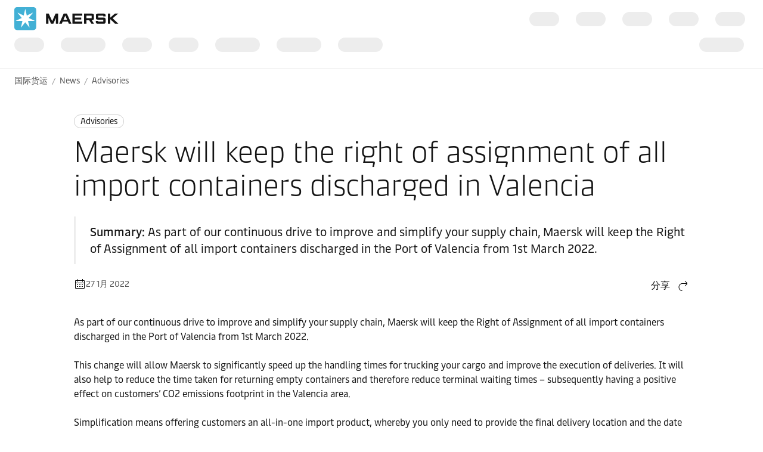

--- FILE ---
content_type: text/html; charset=utf-8
request_url: https://www.maersk.com.cn/news/articles/2022/01/27/the-right-assignment-of-all-import-containers-discharged
body_size: 5448
content:


<!DOCTYPE html>
<html lang="zh-hans" data-region="ew" data-version="1.0.9488.19954"  >
<head>
        <link rel="preconnect" href="https://assets.maerskline.com" />
        <link rel="dns-prefetch" href="https://assets.maerskline.com" />

    


    <title>Maersk will keep the right of assignment of all import containers discharged in Valencia | Maersk</title>
<meta charset="utf-8">
<meta name="viewport" content="width=device-width, initial-scale=1.0">
<meta http-equiv="X-UA-Compatible" content="ie=edge">
    <meta http-equiv="content-language" content="zh-hans">



    <meta name="description" content="As part of our continuous drive to improve and simplify your supply chain, Maersk will keep the Right of Assignment of all import containers discharged in the Port of Valencia from 1st March 2022." />

    <meta name="robots" content="max-image-preview:large" />



    <meta property="og:title" content="Maersk will keep the right of assignment of all import containers discharged in Valencia" />

    <meta property="og:description" content="As part of our continuous drive to improve and simplify your supply chain, Maersk will keep the Right of Assignment of all import containers discharged in the Port of Valencia from 1st March 2022." />



    <meta name="twitter:card" content="summary_large_image">



<script type="text/javascript" src="https://www.maersk.com.cn/resources/22083f80845c6487e59465f48d13b19892400114f7597"  ></script><script src="https://assets.maerskline.com/scp/visitor-min.js" defer ></script>

<link href="https://www.maersk.com/news/articles/2022/01/27/the-right-assignment-of-all-import-containers-discharged" rel="canonical" />
<link href="https://www.maersk.com/news/articles/2022/01/27/the-right-assignment-of-all-import-containers-discharged" hreflang="en" rel="alternate" />
<link href="https://www.maersk.com/news/articles/2022/01/27/the-right-assignment-of-all-import-containers-discharged" hreflang="x-default" rel="alternate" />




    <link rel="shortcut icon" href="/Assets_sc9/Maersk/favicon.ico?v=1" type="image/x-icon">

        <!-- Google Tag Manager -->
        <script>dataLayer = [{ 'lang': 'zh' }];</script>
        <script>(function (w, d, s, l, i) { w[l] = w[l] || []; w[l].push({ 'gtm.start': new Date().getTime(), event: 'gtm.js' }); var f = d.getElementsByTagName(s)[0], j = d.createElement(s), dl = l != 'dataLayer' ? '&l=' + l : ''; j.async = true; j.src = '//www.googletagmanager.com/gtm.js?id=' + i + dl; f.parentNode.insertBefore(j, f); })(window, document, 'script', 'dataLayer', 'GTM-M8MNST');</script>
        <!-- End Google Tag Manager -->

    <link rel="stylesheet" href="https://assets.maerskline.com/mds/fonts/fonts-cdn.css" />
<link rel="stylesheet" href="https://assets.maerskline.com/mds/latest/design-tokens/maersk/light/css/design-tokens-px.min.css"/>
    <link href="/Assets_sc9/Maersk/css/maeu.css?v=1.0.9488.19954.29" rel="stylesheet" />


<script src="/Assets_sc9/Maersk/scripts/main.js?v=1.0.9488.19954.29" defer></script>
    


    <script>
        window.projectServices = {
            ASSETS_ENV: "prod",
            brand: "maeu",
            version: "stable",
            disableOpacityChange: true
        };
    </script>
    <script type="text/javascript" src="https://assets.maerskline.com/integrated-global-nav/2/loader.js"></script>

    <meta property="itemId" content="{CA121777-335C-4B7F-84CB-B2199A96CB1D}" />
    <meta property="pageType" content="NewsArticle" />
    <meta property="pageGroup" content="News" />
</head>
<body class="">
    <!-- Google Tag Manager -->
    <noscript><iframe src="//www.googletagmanager.com/ns.html?id=GTM-M8MNST" height="0" width="0" style="display:none;visibility:hidden"></iframe></noscript>
    <!-- End Google Tag Manager -->
        <header id="ign-header" class="ign-header"></header>

        <div role="main" id="main">
            <div class="page p-page">
                
<div class="p-page__section theme--light" data-deep-link="BreadcrumbBar" data-r-name="Breadcrumb Bar" data-r-ds="Back And Social Bar">
    <div class="p-page__section__outer">
        <div class="p-page__section__inner p-page__section__inner--none">
            <div class="p-section__breadcrumb p-section__breadcrumb--large ">
                    <ul class="p-section__breadcrumb__crumbs">
                                <li class="p-section__breadcrumb__crumbs__item">
                                    <a href="/" title="国际货运" class="p-section__breadcrumb__crumbs__link">
                                        国际货运
                                    </a>
                                </li>
                                <li class="p-section__breadcrumb__crumbs__item p-section__breadcrumb__crumbs__item--more">
                                    <a href="#" title="..." class="p-section__breadcrumb__crumbs__link p-section__breadcrumb__crumbs__link--trigger">
                                        ...
                                    </a>
                                    <ul class="p-section__breadcrumb__menu">
                                            <li class="p-section__breadcrumb__menu__item chain">
                                                <a href="/news" title="" class="p-section__breadcrumb__menu__link">
                                                    News
                                                </a>
                                            </li>
                                            <li class="p-section__breadcrumb__menu__item parent">
                                                <a href="/news/category/advisories" title="" class="p-section__breadcrumb__menu__link">
                                                    Advisories
                                                </a>
                                            </li>
                                    </ul>
                                </li>
                                <li class="p-section__breadcrumb__crumbs__item chain">
                                    <a href="/news" title="" class="p-section__breadcrumb__crumbs__link">
                                        News
                                    </a>
                                </li>
                                <li class="p-section__breadcrumb__crumbs__item parent">
                                    <a href="/news/category/advisories" title="" class="p-section__breadcrumb__crumbs__link">
                                        Advisories
                                    </a>
                                </li>
                    </ul>
            </div>
        </div>
    </div>

<script type="application/ld+json">{"@context":"https://schema.org","@type":"BreadcrumbList","itemListElement":[{"@type":"ListItem","position":1,"name":"国际货运","item":"https://www.maersk.com/zh-cn/"},{"@type":"ListItem","position":2,"name":"News","item":"https://www.maersk.com/zh-cn/news"},{"@type":"ListItem","position":3,"name":"Advisories","item":"https://www.maersk.com/zh-cn/news/category/advisories"}]}</script></div>

<div class="p-page__section theme--light p-page__section--content--default" data-deep-link="ContentSection" data-r-name="Content Section" data-r-local="">
    <div class="p-page__section__outer">
        <div class="p-page__section__inner ">

<div class="p-section__article__meta p-page__section__child" data-deep-link="NewsArticleHeader" data-r-name="News Article Header" data-r-local="">
    <div class="p-section__article__meta__wrapper p-section__article__meta__child">
        <a href="/news/category/advisories" class="p-section__article__meta__category p-section__article__meta__child">
Advisories        </a>
        <h1 class="p-section__article__meta__title p-section__article__meta__child font--display-4">Maersk will keep the right of assignment of all import containers discharged in Valencia</h1>
            <div class="p-section__article__meta__summary p-section__article__meta__child p-section__article__meta__child--large">
                <strong>Summary: </strong>As part of our continuous drive to improve and simplify your supply chain, Maersk will keep the Right of Assignment of all import containers discharged in the Port of Valencia from 1st March 2022.
            </div>
                <div class="p-section__article__meta__row p-section__article__meta__child p-section__article__meta__child--large">
            <div class="p-section__article__meta__specs">
                <div class="p-section__article__meta__specs__item">
                    <div class="icon" aria-hidden="true"><!--/designsystem/icons/svg/20px/c/mi-calendar--><svg xmlns="http://www.w3.org/2000/svg" width="20" height="20" viewbox="0 0 20 20"><path fill-rule="evenodd" d="M2 5a1 1 0 0 1 1-1h14a1 1 0 0 1 1 1v12a1 1 0 0 1-1 1H3a1 1 0 0 1-1-1V5zm15 0H3v12h14V5z" clip-rule="evenodd"></path><path fill-rule="evenodd" d="M17.5 9h-15V8h15v1zM7 12H5v-1h2v1zM11 12H9v-1h2v1zM15 12h-2v-1h2v1zM7 15H5v-1h2v1zM11 15H9v-1h2v1zM15 15h-2v-1h2v1zM14 6.5V2h1v4.5h-1zM5 6.5V2h1v4.5H5z" clip-rule="evenodd"></path></svg></div>
27 1月 2022                </div>
            </div>

                <div class="dropdown p-section__article__meta__share dropdown--right--tablet" data-toggle="dropdown">
                        <button class="dropdown__toggle dropdown__toggle--with--icon" type="button" id="dropdownMenuButton" data-toggle="dropdown" aria-haspopup="true" aria-expanded="false">
        <span class="dropdown__toggle__label">
            分享
        </span>
<div class="icon dropdown__toggle__icon" aria-hidden="true"><!--/designsystem/icons/svg/20px/a/mi-arrow-curved-up-right--><svg xmlns="http://www.w3.org/2000/svg" width="20" height="20" viewbox="0 0 20 20"><path fill-rule="evenodd" d="M16 4.73l-3.325-2.85.65-.76 3.326 2.85a1 1 0 0 1 .349.76v1.54a1 1 0 0 1-.35.759l-3.325 2.85-.65-.759L16 6.27V6H8.5c-2.721 0-5 2.42-5 5.5s2.279 5.5 5 5.5v1c-3.354 0-6-2.952-6-6.5S5.146 5 8.5 5H16v-.27z" clip-rule="evenodd"></path></svg></div>    </button>
    <div class="dropdown__menu" aria-labelledby="dropdownMenuButton">
                <a href="https://linkedin.com/sharing/share-offsite/?url=https%3a%2f%2fwww.maersk.com.cn%2fnews%2farticles%2f2022%2f01%2f27%2fthe-right-assignment-of-all-import-containers-discharged" class="dropdown__item dropdown__item--icon" title="Share via LinkedIn">
                        <img src="/~/media_sc9/project/common/shareicons/linkedin.svg?h=100&amp;w=100&amp;hash=214C15206526D85D12A899D481B9C8F6" class="dropdown__item__icon">
                    LinkedIn
                </a>
                <a href="https://www.maersk.com/share-via-wechat?url=https%3a%2f%2fwww.maersk.com.cn%2fnews%2farticles%2f2022%2f01%2f27%2fthe-right-assignment-of-all-import-containers-discharged" class="dropdown__item dropdown__item--icon" title="Share via WeChat">
                        <img src="/~/media_sc9/project/common/shareicons/wechat.svg?h=100&amp;w=100&amp;hash=8BBFA0A9843AD45EF5B1767FBA819699" class="dropdown__item__icon">
                    WeChat
                </a>
    </div>

                </div>

<script type="application/ld+json">{"@context":"https://schema.org","@type":"NewsArticle","headline":"Maersk will keep the right of assignment of all import containers discharged in Valencia","datePublished":"2022-01-27T00:00:00.0000000Z","dateModified":"2024-07-20T14:03:50.0000000Z","author":[{"@type":"Organization","name":"Maersk"}]}</script>        </div>
    </div>
</div>
<div class="rich-text p-page__section__child  " data-deep-link="RichText" data-r-name="Rich Text" data-r-ds="Rich Text 01" data-r-local="">
    <p>As part of our continuous drive to improve and simplify your supply chain, Maersk will keep the Right of Assignment of all import containers discharged in the Port of Valencia from 1st March 2022.</p>
<p>This change will allow Maersk to significantly speed up the handling times for trucking your cargo and improve the execution of deliveries. It will also help to reduce the time taken for returning empty containers and therefore reduce terminal waiting times – subsequently having a positive effect on customers’ CO2 emissions footprint in the Valencia area.</p>
<p>Simplification means offering customers an all-in-one import product, whereby you only need to provide the final delivery location and the date you wish to receive your container. Maersk will take care of the rest.</p>
<p>We look forward to continuing working with you in the future. In case of any questions, please contact <a href="https://www.maersk.com/local-information?utm_source=salesforce_mc&utm_medium=email&utm_campaign=M_5D9731B5422DC_61F15C224A1A1&utm_term=M_5D9731B5422DC_61F15C224A1A1+https%3a%2f%2fwww.maersk.com%2flocal-information&utm_content=75AE5F98B95BAE2D0AFFF4CFC3817069276F299CEE6EAC149352264AB6F8F8E3&utm_id=86440&sfmc_id=166126761">your local customer service or sales representatives</a>. Thank you, once again, for doing business with us.</p>
</div>        </div>
    </div>
</div>

                    <div class="p-page__section p-page__section theme--light  " data-deep-link="ArticleTags" data-r-name="Article Tags" data-r-local="" data-r-track="">
        <div class="p-page__section__outer">
            <div class="p-page__section__inner p-page__section__inner--small">
                <div class="p-section__article-tags">
                    <h2 class="p-section__article-tags__title">Explore more on these topics</h2>
                        <div class="p-section__article-tags__list">
                                <a class="p-section__article-tags__list__item" href="/local-information/europe#RelatedNewsCarousel" data-track-button="">
                                    Europe
                                </a>
                                <a class="p-section__article-tags__list__item" href="/local-information/europe/spain#RelatedNewsCarousel" data-track-button="">
                                    Spain
                                </a>
                        </div>
                </div>
            </div>
        </div>
    </div>
    <div class="p-page__section theme--light " data-deep-link="RelatedNewsCarousel" data-r-name="Related News Carousel" data-r-local="">
        <div class="p-page__section__outer">
            <div class="p-page__section__inner ">
                <div class="p-section__related-articles   ">

                    <div class="p-section__related-articles__header">
                        <h2 class="font--display-2 p-section__related-articles__title">

相关文章                        </h2>

                            <a href="/news/filter?matchAll=false&amp;category=Advisories&amp;tag=Europe,Spain" class="button button--tertiary p-section__news__more-news p-section__related-articles__more">
查看所有新闻                            </a>

                    </div>


                        <div class="p-section__related-articles__slides">
                            <div class="carousel carousel--show--all carousel--3 carousel--active carousel--hint" data-toggle="carousel-related-articles" data-max="3">
                                <button class="carousel__nav carousel__nav--previous" tabindex="-1">
                                    上一个
                                    <div class="icon carousel__nav__icon" aria-hidden="true"><!--/designsystem/icons/svg/24px/a/mi-arrow-left--><svg xmlns="http://www.w3.org/2000/svg" width="24" height="24" viewbox="0 0 24 24"><path fill-rule="evenodd" d="M5.336 10.977l4.332-3.851.664.747L6 11.724V12h13v1H6v.275l4.332 3.851-.664.747-4.332-3.85A1 1 0 0 1 5 13.275v-1.55a1 1 0 0 1 .336-.748z" clip-rule="evenodd"></path></svg></div>
                                </button>
                                <button class="carousel__nav carousel__nav--next" tabindex="-1">
                                    下一页
                                    <div class="icon carousel__nav__icon" aria-hidden="true"><!--/designsystem/icons/svg/24px/a/mi-arrow-right--><svg xmlns="http://www.w3.org/2000/svg" width="24" height="24" viewbox="0 0 24 24"><path fill-rule="evenodd" d="M18 11.724l-4.332-3.85.664-.748 4.332 3.85a1 1 0 0 1 .336.748v1.551a1 1 0 0 1-.336.748l-4.332 3.85-.664-.747L18 13.276V13H5v-1h13v-.276z" clip-rule="evenodd"></path></svg></div>
                                </button>
                                <div class="carousel__slides">
                                    <div class="carousel__mask carousel__mask--left"></div>
                                    <div class="carousel__mask carousel__mask--right"></div>
                                    <div class="carousel__runner">
                                                <div class="carousel__slide">
                                                    <div class="p-section__related-articles__slide">
                                                        <div class="p-section__news__teaser">
                                                            <div class="p-section__news__teaser__content">
                                                                <a href="/news/category/rate-announcements" class="p-section__news__teaser__category p-section__news__teaser__content__child">
                                                                    Rate announcements
                                                                </a>
                                                                <a href="/news/articles/2026/01/23/ecs-middle-east-gulf-and-indian-subcontinent-to-north-europe" class="font--display-1 p-section__news__teaser__title p-section__news__teaser__content__child">
                                                                    <span class="p-section__news__teaser__title__line" title="Change to Emergency Contingency Surcharge  Middle East Gulf and Indian Subcontinent to North Europe &amp; Mediterranean (E3W &amp; E4W)" truncate="">
                                                                        Change to Emergency Contingency Surcharge  Middle East Gulf and Indian Subcontinent to North Europe &amp; Mediterranean (E3W &amp; E4W)
                                                                    </span>
                                                                </a>
                                                                <div href="/news/articles/2026/01/23/ecs-middle-east-gulf-and-indian-subcontinent-to-north-europe" class="p-section__news__teaser__timestamp p-section__news__teaser__content__child">
                                                                    23 Jan 2026
                                                                </div>
                                                            </div>
                                                        </div>
                                                    </div>
                                                </div>
                                                <div class="carousel__slide">
                                                    <div class="p-section__related-articles__slide">
                                                        <div class="p-section__news__teaser">
                                                            <div class="p-section__news__teaser__content">
                                                                <a href="/news/category/advisories" class="p-section__news__teaser__category p-section__news__teaser__content__child">
                                                                    Advisories
                                                                </a>
                                                                <a href="/news/articles/2026/01/23/pss-withdrawal-asia-pacific-mozambique-indian-ocean" class="font--display-1 p-section__news__teaser__title p-section__news__teaser__content__child">
                                                                    <span class="p-section__news__teaser__title__line" title="Peak Season Surcharge (PSS) – Scope: Asia Pacific Region to Mozambique and Indian Ocean Islands" truncate="">
                                                                        Peak Season Surcharge (PSS) – Scope: Asia Pacific Region to Mozambique and Indian Ocean Islands
                                                                    </span>
                                                                </a>
                                                                <div href="/news/articles/2026/01/23/pss-withdrawal-asia-pacific-mozambique-indian-ocean" class="p-section__news__teaser__timestamp p-section__news__teaser__content__child">
                                                                    23 Jan 2026
                                                                </div>
                                                            </div>
                                                        </div>
                                                    </div>
                                                </div>
                                                <div class="carousel__slide">
                                                    <div class="p-section__related-articles__slide">
                                                        <div class="p-section__news__teaser">
                                                            <div class="p-section__news__teaser__content">
                                                                <a href="/news/category/advisories" class="p-section__news__teaser__category p-section__news__teaser__content__child">
                                                                    Advisories
                                                                </a>
                                                                <a href="/news/articles/2026/01/23/pss-withdrawal-asia-pacific-south-africa-mauritius" class="font--display-1 p-section__news__teaser__title p-section__news__teaser__content__child">
                                                                    <span class="p-section__news__teaser__title__line" title="Peak Season Surcharge (PSS) – Scope: Asia Pacific Region to South Africa &amp; Mauritius" truncate="">
                                                                        Peak Season Surcharge (PSS) – Scope: Asia Pacific Region to South Africa &amp; Mauritius
                                                                    </span>
                                                                </a>
                                                                <div href="/news/articles/2026/01/23/pss-withdrawal-asia-pacific-south-africa-mauritius" class="p-section__news__teaser__timestamp p-section__news__teaser__content__child">
                                                                    23 Jan 2026
                                                                </div>
                                                            </div>
                                                        </div>
                                                    </div>
                                                </div>
                                                <div class="carousel__slide">
                                                    <div class="p-section__related-articles__slide">
                                                        <div class="p-section__news__teaser">
                                                            <div class="p-section__news__teaser__content">
                                                                <a href="/news/category/advisories" class="p-section__news__teaser__category p-section__news__teaser__content__child">
                                                                    Advisories
                                                                </a>
                                                                <a href="/news/articles/2026/01/23/slc-aegean-sea-terminal-change-izmir" class="font--display-1 p-section__news__teaser__title p-section__news__teaser__content__child">
                                                                    <span class="p-section__news__teaser__title__line" title="SLC Aegean Sea Terminal Change- Izmir" truncate="">
                                                                        SLC Aegean Sea Terminal Change- Izmir
                                                                    </span>
                                                                </a>
                                                                <div href="/news/articles/2026/01/23/slc-aegean-sea-terminal-change-izmir" class="p-section__news__teaser__timestamp p-section__news__teaser__content__child">
                                                                    23 Jan 2026
                                                                </div>
                                                            </div>
                                                        </div>
                                                    </div>
                                                </div>
                                                <div class="carousel__slide">
                                                    <div class="p-section__related-articles__slide">
                                                        <div class="p-section__news__teaser">
                                                            <div class="p-section__news__teaser__content">
                                                                <a href="/news/category/advisories" class="p-section__news__teaser__category p-section__news__teaser__content__child">
                                                                    Advisories
                                                                </a>
                                                                <a href="/news/articles/2026/01/22/revised-pre-gate-ticket-process-piraeus" class="font--display-1 p-section__news__teaser__title p-section__news__teaser__content__child">
                                                                    <span class="p-section__news__teaser__title__line" title="Revised Pre-Gate (Ticket) process at Piraeus" truncate="">
                                                                        Revised Pre-Gate (Ticket) process at Piraeus
                                                                    </span>
                                                                </a>
                                                                <div href="/news/articles/2026/01/22/revised-pre-gate-ticket-process-piraeus" class="p-section__news__teaser__timestamp p-section__news__teaser__content__child">
                                                                    22 Jan 2026
                                                                </div>
                                                            </div>
                                                        </div>
                                                    </div>
                                                </div>
                                                <div class="carousel__slide">
                                                    <div class="p-section__related-articles__slide">
                                                        <div class="p-section__news__teaser">
                                                            <div class="p-section__news__teaser__content">
                                                                <a href="/news/category/advisories" class="p-section__news__teaser__category p-section__news__teaser__content__child">
                                                                    Advisories
                                                                </a>
                                                                <a href="/news/articles/2026/01/21/chinese-new-year-network-changes-fea-to-gulf" class="font--display-1 p-section__news__teaser__title p-section__news__teaser__content__child">
                                                                    <span class="p-section__news__teaser__title__line" title="Chinese New Year Network Changes  Far East Asia to Arabian Gulf Services" truncate="">
                                                                        Chinese New Year Network Changes  Far East Asia to Arabian Gulf Services
                                                                    </span>
                                                                </a>
                                                                <div href="/news/articles/2026/01/21/chinese-new-year-network-changes-fea-to-gulf" class="p-section__news__teaser__timestamp p-section__news__teaser__content__child">
                                                                    21 Jan 2026
                                                                </div>
                                                            </div>
                                                        </div>
                                                    </div>
                                                </div>
                                                <div class="carousel__slide">
                                                    <div class="p-section__related-articles__slide">
                                                        <div class="p-section__news__teaser">
                                                            <div class="p-section__news__teaser__content">
                                                                <a href="/news/category/advisories" class="p-section__news__teaser__category p-section__news__teaser__content__child">
                                                                    Advisories
                                                                </a>
                                                                <a href="/news/articles/2026/01/21/hedwig-schulte-552e-omission-zaplz13" class="font--display-1 p-section__news__teaser__title p-section__news__teaser__content__child">
                                                                    <span class="p-section__news__teaser__title__line" title="Hedwig Schulte 552E Omission - ZAPLZ13" truncate="">
                                                                        Hedwig Schulte 552E Omission - ZAPLZ13
                                                                    </span>
                                                                </a>
                                                                <div href="/news/articles/2026/01/21/hedwig-schulte-552e-omission-zaplz13" class="p-section__news__teaser__timestamp p-section__news__teaser__content__child">
                                                                    21 Jan 2026
                                                                </div>
                                                            </div>
                                                        </div>
                                                    </div>
                                                </div>
                                                <div class="carousel__slide">
                                                    <div class="p-section__related-articles__slide">
                                                        <div class="p-section__news__teaser">
                                                            <div class="p-section__news__teaser__content">
                                                                <a href="/news/category/advisories" class="p-section__news__teaser__category p-section__news__teaser__content__child">
                                                                    Advisories
                                                                </a>
                                                                <a href="/news/articles/2026/01/21/maersk-florence-601e-omission-zacpt" class="font--display-1 p-section__news__teaser__title p-section__news__teaser__content__child">
                                                                    <span class="p-section__news__teaser__title__line" title="Maersk Florence 601E Omission - ZACPT" truncate="">
                                                                        Maersk Florence 601E Omission - ZACPT
                                                                    </span>
                                                                </a>
                                                                <div href="/news/articles/2026/01/21/maersk-florence-601e-omission-zacpt" class="p-section__news__teaser__timestamp p-section__news__teaser__content__child">
                                                                    21 Jan 2026
                                                                </div>
                                                            </div>
                                                        </div>
                                                    </div>
                                                </div>
                                                <div class="carousel__slide">
                                                    <div class="p-section__related-articles__slide">
                                                        <div class="p-section__news__teaser">
                                                            <div class="p-section__news__teaser__content">
                                                                <a href="/news/category/advisories" class="p-section__news__teaser__category p-section__news__teaser__content__child">
                                                                    Advisories
                                                                </a>
                                                                <a href="/news/articles/2026/01/21/service-rotation-fea-saf-trade" class="font--display-1 p-section__news__teaser__title p-section__news__teaser__content__child">
                                                                    <span class="p-section__news__teaser__title__line" title="Service rotation – FEA-SAF Trade" truncate="">
                                                                        Service rotation – FEA-SAF Trade
                                                                    </span>
                                                                </a>
                                                                <div href="/news/articles/2026/01/21/service-rotation-fea-saf-trade" class="p-section__news__teaser__timestamp p-section__news__teaser__content__child">
                                                                    21 Jan 2026
                                                                </div>
                                                            </div>
                                                        </div>
                                                    </div>
                                                </div>
                                                <div class="carousel__slide">
                                                    <div class="p-section__related-articles__slide">
                                                        <div class="p-section__news__teaser">
                                                            <div class="p-section__news__teaser__content">
                                                                <a href="/news/category/news" class="p-section__news__teaser__category p-section__news__teaser__content__child">
                                                                    News
                                                                </a>
                                                                <a href="/news/articles/2026/01/21/europe-north-africa-trade-with-new-maersk-express-service" class="font--display-1 p-section__news__teaser__title p-section__news__teaser__content__child">
                                                                    <span class="p-section__news__teaser__title__line" title="Enabling Europe-North Africa Trade with New Maersk Express Service" truncate="">
                                                                        Enabling Europe-North Africa Trade with New Maersk Express Service
                                                                    </span>
                                                                </a>
                                                                <div href="/news/articles/2026/01/21/europe-north-africa-trade-with-new-maersk-express-service" class="p-section__news__teaser__timestamp p-section__news__teaser__content__child">
                                                                    21 Jan 2026
                                                                </div>
                                                            </div>
                                                        </div>
                                                    </div>
                                                </div>
                                                <div class="carousel__slide">
                                                    <div class="p-section__related-articles__slide">
                                                        <div class="p-section__news__teaser">
                                                            <div class="p-section__news__teaser__content">
                                                                <a href="/news/category/advisories" class="p-section__news__teaser__category p-section__news__teaser__content__child">
                                                                    Advisories
                                                                </a>
                                                                <a href="/news/articles/2023/12/15/maersk-operations-through-red-sea-gulf-of-aden" class="font--display-1 p-section__news__teaser__title p-section__news__teaser__content__child">
                                                                    <span class="p-section__news__teaser__title__line" title="Maersk Operations through Red Sea / Gulf of Aden" truncate="">
                                                                        Maersk Operations through Red Sea / Gulf of Aden
                                                                    </span>
                                                                </a>
                                                                <div href="/news/articles/2023/12/15/maersk-operations-through-red-sea-gulf-of-aden" class="p-section__news__teaser__timestamp p-section__news__teaser__content__child">
                                                                    21 Jan 2026
                                                                </div>
                                                            </div>
                                                        </div>
                                                    </div>
                                                </div>
                                                <div class="carousel__slide">
                                                    <div class="p-section__related-articles__slide">
                                                        <div class="p-section__news__teaser">
                                                            <div class="p-section__news__teaser__content">
                                                                <a href="/news/category/advisories" class="p-section__news__teaser__category p-section__news__teaser__content__child">
                                                                    Advisories
                                                                </a>
                                                                <a href="/news/articles/2026/01/21/saecs-service-update-maipo-santa-rosa" class="font--display-1 p-section__news__teaser__title p-section__news__teaser__content__child">
                                                                    <span class="p-section__news__teaser__title__line" title="SAECS SERVICE" truncate="">
                                                                        SAECS SERVICE
                                                                    </span>
                                                                </a>
                                                                <div href="/news/articles/2026/01/21/saecs-service-update-maipo-santa-rosa" class="p-section__news__teaser__timestamp p-section__news__teaser__content__child">
                                                                    21 Jan 2026
                                                                </div>
                                                            </div>
                                                        </div>
                                                    </div>
                                                </div>
                                    </div>
                                    <div class="carousel__pager"></div>
                                    <div class="carousel__progress"><div class="carousel__progress__bar"></div></div>
                                </div>
                            </div><!-- /carousel -->
                        </div>
                </div>
            </div>
        </div>
    </div>
<div class="p-page__section theme--light " data-deep-link="ThreeActionCardsContainer" data-r-name="Three Action Cards Container" data-r-ds="Three Action Cards Container - Shared">
    <div class="p-page__section__outer">
        <div class="p-page__section__inner ">
    <div class="p-section__heading p-page__section__child p-section__heading--left ">
            <div class="p-section__heading__content">
                
            <div class="heading ">
                <h2 class="font--display-3">
                无论您需要什么，我们都可以随时为您提供帮助
                </h2>
            </div>

            </div>
            </div>
            <div class="p-section__action-cards p-section__action-cards--3  p-page__section__child ">   
                <div class="p-section__action-cards__row">
<div class="action-card  action-card--with--icon" data-deep-link="TextandButtonsActionCard" data-r-name="Text and Buttons Action Card" data-r-ds="Action Card Text Solutions">
    <div class="action-card__border">
        <div class="action-card__spacer">
            <div class="action-card__copy">
                <div class="action-card__title">
                        <figure class="media-image media-image--1x1 action-card__title__icon">
                            <div class="media-image__placeholder">
                                
    <img src="[data-uri]" data-src="/~/media_sc9/maersk/shared-files/icons/positive/action-cards/solutions_pictogram.svg?w=1000&amp;hash=09B49BA783E97D02C844292302BA7DC4" alt="解决方案" class="media-image__asset">

                            </div>
                        </figure>
                                            <h3 class="action-card__title__text">
                            解决方案
                        </h3>
                </div>
                    <div class="rich-text action-card__rich-text">
                        我们满足从供应链一端到另一端的客户需求。
                    </div>
            </div>
            <div class="action-card__trigger">
                    <div class="button-group ">
<a class="button button-group__button button--primary" id="95dbba8edc4f4ad3b418b47d954affdb-button1" data-action="primary" title="我们的解决方案" data-action-tag="ga-solutions | https://www.maersk.com/news/articles/2022/01/27/the-right-assignment-of-all-import-containers-discharged" href="/solutions">解决方案</a>    </div>

            </div>
        </div>
    </div>
</div><div class="action-card  action-card--with--icon" data-deep-link="TextandButtonsActionCard" data-r-name="Text and Buttons Action Card" data-r-ds="Action Card Text Contact">
    <div class="action-card__border">
        <div class="action-card__spacer">
            <div class="action-card__copy">
                <div class="action-card__title">
                        <figure class="media-image media-image--1x1 action-card__title__icon">
                            <div class="media-image__placeholder">
                                
    <img src="[data-uri]" data-src="/~/media_sc9/maersk/shared-files/icons/positive/action-cards/headset_pictogram_v1.svg?w=1000&amp;hash=BB2148DD68A9739B6A6A0399FE37604A" alt="联系我们" class="media-image__asset">

                            </div>
                        </figure>
                                            <h3 class="action-card__title__text">
                            联系我们
                        </h3>
                </div>
                    <div class="rich-text action-card__rich-text">
                        我们的专家团队随时为您服务。
                    </div>
            </div>
            <div class="action-card__trigger">
                    <div class="button-group ">
<a class="button button-group__button button--primary" id="eb867a39e1744e7980c74417dcc63766-button1" data-action="primary" title="联系我们" data-action-tag="ga-contact-us | https://www.maersk.com/news/articles/2022/01/27/the-right-assignment-of-all-import-containers-discharged" href="/contact/">联系我们</a>    </div>

            </div>
        </div>
    </div>
</div><div class="action-card  action-card--with--icon" data-deep-link="TextandButtonsActionCard" data-r-name="Text and Buttons Action Card" data-r-ds="Action Card Text Ready to ship">
    <div class="action-card__border">
        <div class="action-card__spacer">
            <div class="action-card__copy">
                <div class="action-card__title">
                        <figure class="media-image media-image--1x1 action-card__title__icon">
                            <div class="media-image__placeholder">
                                
    <img src="[data-uri]" data-src="/~/media_sc9/maersk/shared-files/icons/positive/action-cards/find-prices_pictogram_v2.svg?w=1000&amp;hash=DA2C47934277A60E94582047D8D5506B" alt="查询价格" class="media-image__asset">

                            </div>
                        </figure>
                                            <h3 class="action-card__title__text">
                            准备好运送货物？
                        </h3>
                </div>
                    <div class="rich-text action-card__rich-text">
                        查询航运及内陆运输费率。
                    </div>
            </div>
            <div class="action-card__trigger">
                    <div class="button-group ">
<a class="button button-group__button button--primary" id="20748e5cf4d240bfb14139d44fd40a7c-button1" data-action="primary" title="Find a price" data-action-tag="ga-find-a-price | https://www.maersk.com/news/articles/2022/01/27/the-right-assignment-of-all-import-containers-discharged" href="/prices-and-quotes">查询价格</a><a class="button button-group__button button--tertiary" id="20748e5cf4d240bfb14139d44fd40a7c-button2" data-action="secondary" title="立即订舱" data-action-tag="ga-book-now | https://www.maersk.com/news/articles/2022/01/27/the-right-assignment-of-all-import-containers-discharged" href="/booking/new">立即订舱</a>    </div>

            </div>
        </div>
    </div>
</div>                </div>
            </div>
        </div>
    </div>
</div>
    <div class="exit theme--light exit--with--media " data-options="%7b%22max%22%3a3%2c%22key%22%3a%22Newsletter%22%2c%22flagCheckActive%22%3atrue%2c%22flagCheck%22%3a%22%5bscp%5dnewsletter%22%2c%22desktopTimeoutActive%22%3atrue%2c%22desktopTimeout%22%3a%2260%22%2c%22desktopBoundsActive%22%3atrue%2c%22desktopBounds%22%3a%221%22%2c%22desktopBlurActive%22%3atrue%2c%22desktopBlur%22%3a%222%22%2c%22desktopBackActive%22%3afalse%2c%22mobileTimeoutActive%22%3atrue%2c%22mobileTimeout%22%3a%2260%22%2c%22mobileBlurActive%22%3atrue%2c%22mobileBlur%22%3a%221%22%2c%22mobileBackActive%22%3atrue%7d" data-deep-link="ExitIntentNewsletter" data-r-name="ExitIntentNewsletter" data-r-ds="Newsletter">
        <div class="exit__mask"></div>
        <div class="exit__window">
                <div class="exit__media" style="background-image: url(/~/media_sc9/maersk/news/newsletter-signup_1280x853.jpg?h=853&amp;w=1280&amp;hash=1D8857F8588D08A87A21130519FCA331)"></div>
            <div class="exit__content">
                <button class="exit__close">
                    <div class="icon exit__close__icon" aria-hidden="true"><!--/designsystem/icons/svg/20px/t/mi-times--><svg xmlns="http://www.w3.org/2000/svg" width="20" height="20" viewbox="0 0 20 20"><path fill-rule="evenodd" d="M10 9.293l3.646-3.647.708.708L10.707 10l3.647 3.646-.707.708L10 10.707l-3.646 3.647-.708-.707L9.293 10 5.646 6.354l.708-.708L10 9.293z" clip-rule="evenodd"></path></svg></div>
                </button>
                <div class="exit__form__stage--1">
                        <div class="exit__subtitle">关注最新动态</div>
                                            <div class="exit__title font--display-2">注册订阅马士基新闻与洞察</div>
                                            <div class="exit__text">收取直接发送至您收件箱的有关供应链趋势的宝贵信息，在业内保持一路领先</div>


<form target="_self" action="https://api.maersk.com/cms-forms/newsletter?carrierCode=MAEU" class="form no-validation" autocomplete="off" method="post" async="" smart="" novalidate="">
    <input name="FormId" value="{2F684BF2-F2CF-40B4-B3C3-FDE9DAD571FF}" hidden="">
    <input name="PageId" value="{CA121777-335C-4B7F-84CB-B2199A96CB1D}" hidden="">
    <input name="VisitorGuid" value="" hidden="">
    <input name="TermsAccepted" type="checkbox" hidden="" checked="">
    <fieldset class="form-fieldset">
        <div class="form-input">
            <input type="email" placeholder="输入电子邮箱地址" class="form-input__field" id="fld-email-exit" name="Email" autocorrect="off" autocapitalize="off" spellcheck="false" autofill="off" autocomplete="off" required="">
        </div>
        <label class="form-label form-label--error" for="fld-email-exit" id="fld-email-exit_error">
            需要一个有效的电子邮箱
        </label>
    </fieldset>
    <fieldset class="form-fieldset">
        <button type="submit" class="button button--secondary button--block">
            提交
        </button>
        <button class="exit__cancel" type="button">稍晚再联系</button>
    </fieldset>
    <input type="text" name="EmailAddr" value="" maxlength="100" no-validate="" autocomplete="off" style="display:none">
</form>

<div class="exit__info">
    <p>I agree to receive logistics related news and marketing updates by email, phone, messaging services (e.g. WhatsApp) and other digital platforms, including but not limited to social media (e.g., LinkedIn) from A. P. Moller-Maersk and its affiliated companies (see latest <a href="https://investor.maersk.com/financial-reports">company overview</a>). I understand that I can opt out of such Maersk communications at any time by clicking the unsubscribe link. To see how we use your personal data, please read our <a href="https://terms.maersk.com/privacy">Privacy Notification</a>.</p>
<p>By completing this form, you confirm that you agree to the use of your personal data by Maersk as described in our
 <a href="https://terms.maersk.com/privacy">Privacy Notification</a>.</p>
</div>                                    </div>

<div class="exit__form__stage--2">
    <div class="exit__title font--display-2">感谢您注册</div>
    <div class="exit__text">您现在已经注册接收新闻通讯。您很快将收到一封电子邮件，其中将说明如何对该新闻通讯进行偏好设置。</div>
    <div class="exit__success">
        已订阅
        <div class="icon exit__success__icon" aria-hidden="true"><!--/designsystem/icons/svg/20px/c/mi-check--><svg xmlns="http://www.w3.org/2000/svg" width="20" height="20" viewbox="0 0 20 20"><path fill-rule="evenodd" d="M15.927 5.76l-5.354 8.761A1 1 0 0 1 9.72 15H8.245a1 1 0 0 1-.79-.386l-3.35-4.307.79-.614L8.245 14H9.72l5.353-8.76.854.52z" clip-rule="evenodd"></path></svg></div>
    </div>

    <div class="exit__info">
        您可以随时取消订阅。
    </div>
</div>            </div>
        </div>
    </div>

            </div>
        </div>
    <script type="text/javascript"  src="/EgzfMyp1xuy5iqjaf1tCN9o9BwI/apfGfz5w5QL9Jt/HRNLRk0/Uk8/uXg0vD3YB"></script></body>
</html>